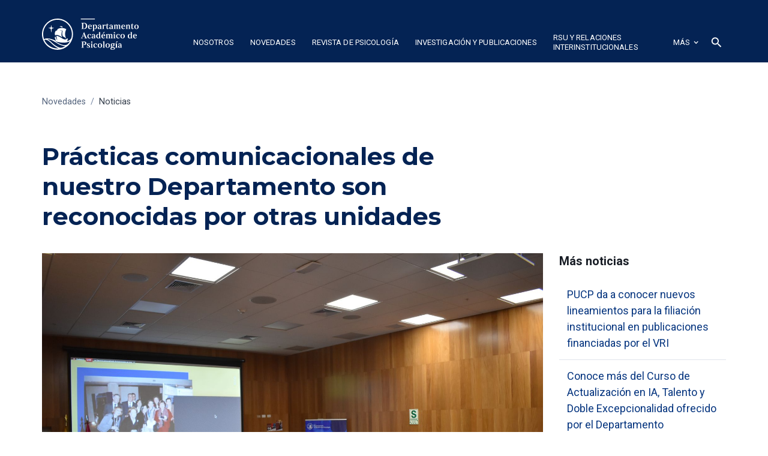

--- FILE ---
content_type: text/html
request_url: https://departamento-psicologia.pucp.edu.pe/noticias/practicas-comunicacionales-de-nuestro-departamento-vienen-siendo-imitadas-por-otras-unidades
body_size: 9380
content:
<!DOCTYPE html><!-- This site was created in Webflow. https://webflow.com --><!-- Last Published: Wed Dec 17 2025 19:47:49 GMT+0000 (Coordinated Universal Time) --><html data-wf-domain="departamento-psicologia.pucp.edu.pe" data-wf-page="618ed5b1575fd9e86da2f3e7" data-wf-site="618ed5b1575fd94875a2f36e" lang="es" data-wf-collection="618ed5b1575fd954fea2f3a6" data-wf-item-slug="practicas-comunicacionales-de-nuestro-departamento-vienen-siendo-imitadas-por-otras-unidades"><head><meta charset="utf-8"/><title>Prácticas comunicacionales de nuestro Departamento son reconocidas por otras unidades  | Departamento Académico de Psicología PUCP</title><meta content="Revisa las noticias y eventos del Departamento Académico de Psicología de la PUCP." name="description"/><meta content="Prácticas comunicacionales de nuestro Departamento son reconocidas por otras unidades  | Departamento Académico de Psicología PUCP" property="og:title"/><meta content="Revisa las noticias y eventos del Departamento Académico de Psicología de la PUCP." property="og:description"/><meta content="https://cdn.prod.website-files.com/618ed5b1575fd9c8e7a2f3a5/62ba25bd7bb8e501d6b75e57_DSC_0509.JPG" property="og:image"/><meta content="Prácticas comunicacionales de nuestro Departamento son reconocidas por otras unidades  | Departamento Académico de Psicología PUCP" property="twitter:title"/><meta content="Revisa las noticias y eventos del Departamento Académico de Psicología de la PUCP." property="twitter:description"/><meta content="https://cdn.prod.website-files.com/618ed5b1575fd9c8e7a2f3a5/62ba25bd7bb8e501d6b75e57_DSC_0509.JPG" property="twitter:image"/><meta property="og:type" content="website"/><meta content="summary_large_image" name="twitter:card"/><meta content="width=device-width, initial-scale=1" name="viewport"/><meta content="Webflow" name="generator"/><link href="https://cdn.prod.website-files.com/618ed5b1575fd94875a2f36e/css/sisdis-dpto-psicologia.webflow.shared.8cee15829.css" rel="stylesheet" type="text/css"/><link href="https://fonts.googleapis.com" rel="preconnect"/><link href="https://fonts.gstatic.com" rel="preconnect" crossorigin="anonymous"/><script src="https://ajax.googleapis.com/ajax/libs/webfont/1.6.26/webfont.js" type="text/javascript"></script><script type="text/javascript">WebFont.load({  google: {    families: ["Montserrat:100,100italic,200,200italic,300,300italic,400,400italic,500,500italic,600,600italic,700,700italic,800,800italic,900,900italic","Roboto:300,regular,500,700"]  }});</script><script type="text/javascript">!function(o,c){var n=c.documentElement,t=" w-mod-";n.className+=t+"js",("ontouchstart"in o||o.DocumentTouch&&c instanceof DocumentTouch)&&(n.className+=t+"touch")}(window,document);</script><link href="https://cdn.prod.website-files.com/618ed5b1575fd94875a2f36e/618ed5b1575fd98af1a2f3ca_pucp-favicon-32.png" rel="shortcut icon" type="image/x-icon"/><link href="https://cdn.prod.website-files.com/618ed5b1575fd94875a2f36e/618ed5b1575fd920a4a2f3cb_pucp-favicon-256.png" rel="apple-touch-icon"/><script async="" src="https://www.googletagmanager.com/gtag/js?id=G-231Y9MPGLM"></script><script type="text/javascript">window.dataLayer = window.dataLayer || [];function gtag(){dataLayer.push(arguments);}gtag('js', new Date());gtag('config', 'G-231Y9MPGLM', {'anonymize_ip': false});</script><!-- Google Tag Manager -->
<script>(function(w,d,s,l,i){w[l]=w[l]||[];w[l].push({'gtm.start':
new Date().getTime(),event:'gtm.js'});var f=d.getElementsByTagName(s)[0],
j=d.createElement(s),dl=l!='dataLayer'?'&l='+l:'';j.async=true;j.src=
'https://www.googletagmanager.com/gtm.js?id='+i+dl;f.parentNode.insertBefore(j,f);
})(window,document,'script','dataLayer','GTM-K75N492');</script>
<!-- End Google Tag Manager -->

<!-- Weglot-->

<link rel="alternate" hreflang="es" href="https://departamento-psicologia.pucp.edu.pe">
<link rel="alternate" hreflang="en" href="https://en.departamento-psicologia.pucp.edu.pe">
<link rel="alternate" hreflang="fr" href="https://fr.departamento-psicologia.pucp.edu.pe">
<link rel="alternate" hreflang="pt" href="https://pt.departamento-psicologia.pucp.edu.pe">
<script type="text/javascript" src="https://cdn.weglot.com/weglot.min.js"></script>
<script>
    Weglot.initialize({
        api_key: 'wg_eddff1b15d044870f32e22574d7c0ea99'
    });
</script>
<!--End of Weglot-->

<!-- Style para evitar desborde en cards con urls largos-->
<style>
  .card{
  word-break: break-word;
  }
.w-embed a{word-break: break-word;}
.loadediv {
  display: flex;
  justify-content: center;
  align-items: center;  
}
.loader {
  border: 16px solid #f3f3f3;
  border-radius: 50%;
  border-top: 16px solid #042354;
  width: 120px;
  height: 120px;
  -webkit-animation: spin 2s linear infinite; /* Safari */
  animation: spin 2s linear infinite;
}  
</style></head><body><div class="w-embed w-iframe"><!-- Google Tag Manager (noscript) -->
<noscript><iframe src="https://www.googletagmanager.com/ns.html?id=GTM-K75N492"
height="0" width="0" style="display:none;visibility:hidden"></iframe></noscript>
<!-- End Google Tag Manager (noscript) --></div><div class="custom-code-embeds"><div class="icons-embed w-embed"><!--Material Icons-->
<link href="https://fonts.googleapis.com/css?family=Material+Icons|Material+Icons+Outlined|Material+Icons+Two+Tone|Material+Icons+Round|Material+Icons+Sharp" rel="stylesheet">
<style>
  .material-icons, .material-icons-outlined, .material-icons-two-tone, .material-icons-round, .material-icons-sharp {
  font-weight: normal;
  font-style: normal;
  font-size: 1.25rem;
  line-height: 1.25rem;
  display: inline-block;
  text-transform: none;
  letter-spacing: normal;
  word-wrap: normal;
  white-space: nowrap;
  direction: ltr;
  -webkit-font-smoothing: antialiased;
  text-rendering: optimizeLegibility;
  -moz-osx-font-smoothing: grayscale;
  font-feature-settings: 'liga';
  }
  .material-icons-s {
   font-size: 16px;
  line-height: 16px;
  }
 </style></div><div class="responsive-typography-embed w-embed"><!-- Responsive Typography -->
<style>

/* Regular Desktop */
html { font-size: 18px; }

/*Tablet and below */
@media (max-width: 991px) { html { font-size: 16px; } }
/* Mobile - Landcape */
/* @media (max-width: 767px) { html { font-size: 16px; } }*/
/* Mobile - Portrait */
/* @media (max-width: 479px) { html { font-size: 16px; } }*/

/* Large Desktop and above */
@media (min-width: 1440px) { html { font-size: 20px; } }
</style></div><div class="systemflow-embed w-embed"><!-- SystemFlow -->
<style>
/* Component wrapper copy icon */  
  .component-wrapper-label:before {
  content: url(https://cdn.prod.website-files.com/5fa91c41f8fcbca1e044ce27/5fa92ece2f679e1ff037b09b_Copy%20Icon.svg);
  position: absolute;
  left: 16px;
  top: 7px;
  }  
  /* Customize page overflow */  
  .customize-instructions, .customize-preview {
  overflow-y: scroll;
  }  
  /* Sidebar - component preview tooltip */  
  .navbar-vertical-link:hover::after { 
  	content: '';
    background-size: contain;
    background-position: center center;
    display: inline-block;
    width: 160px;
    height: 160px;
    position: absolute;
    border-radius: 4px;
    border: 1px solid #D0D4D9;
    z-index: 999;
    box-sizing: border-box;
    left: 105%;
    top: -64px;
    box-shadow: 0px 4px 8px rgba(0, 0, 0, 0.10);
    background-repeat: no-repeat;  
  }  
/* Page Hover Thumbnails */
  #nav-alert:hover::after { background-image: url(https://cdn.prod.website-files.com/5fa91c41f8fcbca1e044ce27/5fa92e9462056a419c70c776_Alert.svg); }
  #nav-breadcrumbs:hover::after { background-image: url(https://cdn.prod.website-files.com/5fa91c41f8fcbca1e044ce27/5fa92e9387dd5780628334cc_Breadcrumb.svg); }
  #nav-button:hover::after { background-image: url(https://cdn.prod.website-files.com/5fa91c41f8fcbca1e044ce27/5fa92e93f8fcbc0d3445ec12_Button.svg); }
  #nav-card:hover::after { background-image: url(https://cdn.prod.website-files.com/5fa91c41f8fcbca1e044ce27/5fa92e93af64f30314ee0507_Card.svg); }
  #nav-collapse:hover::after { background-image: url(https://cdn.prod.website-files.com/5fa91c41f8fcbca1e044ce27/5fa92e94f8fcbcc22245ec13_Collapse.svg); }
  #nav-color:hover::after { background-image: url(https://cdn.prod.website-files.com/5fa91c41f8fcbca1e044ce27/5fa92e94261180c04f24faa3_Color.svg); }
  #nav-contact:hover::after { background-image: url(https://cdn.prod.website-files.com/5fa91c41f8fcbca1e044ce27/5fa92e94f47531b97525ce68_Contact.svg); }
  #nav-cta:hover::after { background-image: url(https://cdn.prod.website-files.com/5fa91c41f8fcbca1e044ce27/5fa92e94af64f3728cee0508_CTA.svg); }
  #nav-dropdown:hover::after { background-image: url(https://cdn.prod.website-files.com/5fa91c41f8fcbca1e044ce27/5fa92e94ef8876fd8b787edc_Dropdown.svg); }
  #nav-elevation:hover::after { background-image: url(https://cdn.prod.website-files.com/5fa91c41f8fcbca1e044ce27/5fa92e94451751702ea524a8_Elevation.svg); }
  #nav-empty-sections:hover::after { background-image: url(https://cdn.prod.website-files.com/5fa91c41f8fcbca1e044ce27/5fa92e944f26375ff3c799b7_EmptySections.svg); }
  #nav-empty-sg-page:hover::after { background-image: url(https://cdn.prod.website-files.com/5fa91c41f8fcbca1e044ce27/5fa92e94261180a20b24fadf_EmptySGPage.svg); }
  #nav-example-forms:hover::after { background-image: url(https://cdn.prod.website-files.com/5fa91c41f8fcbca1e044ce27/5fa92e949bf4e9bbb361082d_ExampleForms.svg); }
  #nav-faq:hover::after { background-image: url(https://cdn.prod.website-files.com/5fa91c41f8fcbca1e044ce27/5fa92e94e1f1154d1441900d_FAQ.svg); }
  #nav-feat-grid:hover::after { background-image: url(https://cdn.prod.website-files.com/5fa91c41f8fcbca1e044ce27/5fa92e9428e4e145c0624a20_Feat---Grid.svg); }
  #nav-feat-text-l:hover::after { background-image: url(https://cdn.prod.website-files.com/5fa91c41f8fcbca1e044ce27/5fa92e949ad1b4f50385d8df_Feat---Text-Left.svg); }
  #nav-feat-text-r:hover::after { background-image: url(https://cdn.prod.website-files.com/5fa91c41f8fcbca1e044ce27/5fa92e9473f889cdaf6a1ec9_Feat---Text-Right.svg); }
  #nav-footer:hover::after { background-image: url(https://cdn.prod.website-files.com/5fa91c41f8fcbca1e044ce27/5fa92e946639f6543f5c3e7c_Footer.svg); }
  #nav-form-toggles:hover::after { background-image: url(https://cdn.prod.website-files.com/5fa91c41f8fcbca1e044ce27/5fa92e9479f25b1c21ee0a60_FormToggles.svg); }
  #nav-hero:hover::after { background-image: url(https://cdn.prod.website-files.com/5fa91c41f8fcbca1e044ce27/5fa92e942611807e4424fafe_Hero.svg); }
  #nav-icons:hover::after { background-image: url(https://cdn.prod.website-files.com/5fa91c41f8fcbca1e044ce27/5fa92e940c3ddaf4686184b6_Icons.svg); }
  #nav-input:hover::after { background-image: url(https://cdn.prod.website-files.com/5fa91c41f8fcbca1e044ce27/5fa92e9473f889d1666a1ed1_Input.svg); }
  #nav-link:hover::after { background-image: url(https://cdn.prod.website-files.com/5fa91c41f8fcbca1e044ce27/5fa92e9479f25b39e6ee0a62_Link.svg); }
  #nav-long-content:hover::after { background-image: url(https://cdn.prod.website-files.com/5fa91c41f8fcbca1e044ce27/5fa92e95f0d432336029a5e3_LongContent.svg); }
  #nav-modal:hover::after { background-image: url(https://cdn.prod.website-files.com/5fa91c41f8fcbca1e044ce27/5fa92e943a458f06569f0a5a_Modal.svg); }
  #nav-navbar:hover::after { background-image: url(https://cdn.prod.website-files.com/5fa91c41f8fcbca1e044ce27/5fa92e948d867460c7f59b16_Navbar.svg); }
  #nav-nav-menu:hover::after { background-image: url(https://cdn.prod.website-files.com/5fa91c41f8fcbca1e044ce27/5fa92e94e1f1693fb00fa151_NavMenu.svg); }
  #nav-pricing:hover::after { background-image: url(https://cdn.prod.website-files.com/5fa91c41f8fcbca1e044ce27/5fa92e95f47531b84125ce69_Pricing.svg); }
  #nav-spacing:hover::after { background-image: url(https://cdn.prod.website-files.com/5fa91c41f8fcbca1e044ce27/5fa92e947a78a1e2a68a6629_Spacing.svg); }
  #nav-table:hover::after { background-image: url(https://cdn.prod.website-files.com/5fa91c41f8fcbca1e044ce27/5fa92e94af64f31f36ee0549_Table.svg); }
  #nav-tabs:hover::after { background-image: url(https://cdn.prod.website-files.com/5fa91c41f8fcbca1e044ce27/5fa92e94abbd5ed7b2becbb3_Tabs.svg); }
  #nav-tag:hover::after { background-image: url(https://cdn.prod.website-files.com/5fa91c41f8fcbca1e044ce27/5fa92e95ef88762711787edf_Tag.svg); }
  #nav-testimonials:hover::after { background-image: url(https://cdn.prod.website-files.com/5fa91c41f8fcbca1e044ce27/5fa92e956beb8d43e6373fba_Testimonials.svg); }
  #nav-textarea:hover::after { background-image: url(https://cdn.prod.website-files.com/5fa91c41f8fcbca1e044ce27/5fa92e95cc3e78d99c7c00c4_Textarea.svg); }
  #nav-toast:hover::after { background-image: url(https://cdn.prod.website-files.com/5fa91c41f8fcbca1e044ce27/5fa92e9571654299c55fadc5_Toast.svg); }
  #nav-tooltip:hover::after { background-image: url(https://cdn.prod.website-files.com/5fa91c41f8fcbca1e044ce27/5fa92e956639f638ca5c3ec7_Tooltip.svg); }
  #nav-typography:hover::after { background-image: url(https://cdn.prod.website-files.com/5fa91c41f8fcbca1e044ce27/5fa92e956251b086f1cffefd_Typography.svg); }
  #nav-avatar:hover::after { background-image: url(https://cdn.prod.website-files.com/5fa91c41f8fcbca1e044ce27/5fe0bac1b9ed294ba98aeb26_Avatar.svg); }
  #nav-cards:hover::after { background-image: url(https://cdn.prod.website-files.com/5fa91c41f8fcbca1e044ce27/5fe0b360e47b486a76b0c125_Cards.svg); }
  #nav-live-components:hover::after { background-image: url(https://cdn.prod.website-files.com/5fa91c41f8fcbca1e044ce27/5ff305e5fc65c2d28b3ddf75_Live%20Components.svg); }
</style></div></div><div data-collapse="medium" data-animation="default" data-duration="400" data-easing="ease" data-easing2="ease" role="banner" class="navbar dark language w-nav"><div class="container container-navbar-l"><div class="wrap-brand-logo"><a href="/" class="brand-logo w-nav-brand"><img src="https://cdn.prod.website-files.com/618ed5b1575fd94875a2f36e/618ed5b1575fd9390fa2f3d3_dpto-psicologia.svg" alt="" class="brand-logo-image"/></a></div><nav role="navigation" class="navbar-menu dark w-nav-menu"><div data-hover="false" data-delay="0" class="dropdown-nav-top color-inverse w-dropdown"><div class="nav-link-l nav-link-dropdown color-inverse w-dropdown-toggle"><div class="dropdown-icon-s w-icon-dropdown-toggle"></div><div>nosotros</div></div><nav class="dropdown-menu-navbar w-dropdown-list"><a href="/nosotros/presentacion/nosotros" class="dropdown-menu-item---navbar w-dropdown-link">Presentación</a><a href="/nosotros/docentes/carrera-profesoral" class="dropdown-menu-item---navbar w-dropdown-link">Docentes</a><a href="/nosotros/comisiones" class="dropdown-menu-item---navbar w-dropdown-link">Comisiones</a><a href="/nosotros/equipo-de-trabajo" class="dropdown-menu-item---navbar w-dropdown-link">Equipo de Trabajo</a><a href="/nosotros/infraestructura-y-servicios" class="dropdown-menu-item---navbar w-dropdown-link">Infraestructura y Servicios</a></nav></div><div data-hover="false" data-delay="0" class="dropdown-nav-top w-dropdown"><div class="nav-link-l nav-link-dropdown color-inverse w-dropdown-toggle"><div class="dropdown-icon-s w-icon-dropdown-toggle"></div><div>novedades</div></div><nav class="dropdown-menu-navbar w-dropdown-list"><a href="/novedades/noticias" class="dropdown-menu-item---navbar w-dropdown-link">Noticias</a><a href="/novedades/eventos" class="dropdown-menu-item---navbar w-dropdown-link">Eventos</a></nav></div><div data-hover="false" data-delay="0" class="dropdown-nav-top w-dropdown"><div class="nav-link-l nav-link-dropdown color-inverse w-dropdown-toggle"><div class="dropdown-icon-s w-icon-dropdown-toggle"></div><div>Revista de psicología</div></div><nav class="dropdown-menu-navbar w-dropdown-list"><a href="/revista-de-psicologia/presentacion" class="dropdown-menu-item---navbar w-dropdown-link">Presentación</a><a href="/revista-de-psicologia/normas-editoriales" class="dropdown-menu-item---navbar w-dropdown-link">Normas editoriales</a><a href="/revista-de-psicologia/indizacion" class="dropdown-menu-item---navbar w-dropdown-link">Indización</a><a href="/revista-de-psicologia/estadisticas" class="dropdown-menu-item---navbar w-dropdown-link">Estadística</a></nav></div><div data-hover="false" data-delay="0" class="dropdown-nav-top w-dropdown"><div class="nav-link-l nav-link-dropdown color-inverse w-dropdown-toggle"><div class="dropdown-icon-s w-icon-dropdown-toggle"></div><div>Investigación y publicaciones</div></div><nav class="dropdown-menu-navbar w-dropdown-list"><a href="/investigacion-y-publicaciones/lineas-de-investigacion" class="dropdown-menu-item---navbar w-dropdown-link">Líneas de investigación</a><a href="/investigacion-y-publicaciones/grupos-de-investigacion" class="dropdown-menu-item---navbar w-dropdown-link">Grupos de investigación</a><a href="/investigacion-y-publicaciones/criterios-homologados-de-investigacion" class="dropdown-menu-item---navbar w-dropdown-link">Criterios Homologados de investigación</a><a href="/investigacion-y-publicaciones/reconocimiento-a-la-investigacion" class="dropdown-menu-item---navbar w-dropdown-link">Reconocimiento a la investigación</a><a href="/investigacion-y-publicaciones/publicaciones" class="dropdown-menu-item---navbar w-dropdown-link">Publicaciones</a><a href="/investigacion-y-publicaciones/investigaciones" class="dropdown-menu-item---navbar w-dropdown-link">Investigaciones</a><a href="/investigacion-y-publicaciones/experimentos-online-en-la-plataforma-pavlovia" class="dropdown-menu-item---navbar w-dropdown-link">Experimentos Online en la Plataforma Pavlovia</a><a href="/investigacion-y-publicaciones/enlaces-de-interes" class="dropdown-menu-item---navbar w-dropdown-link">Enlaces de interés</a></nav></div><div data-hover="false" data-delay="0" class="dropdown-nav-top w-dropdown"><div class="nav-link-l nav-link-dropdown color-inverse xl w-dropdown-toggle"><div class="dropdown-icon-s w-icon-dropdown-toggle"></div><div>rsu y relaciones interinstitucionales</div></div><nav class="dropdown-menu-navbar w-dropdown-list"><a href="/rsu-y-relaciones-interinstitucionales/rsu-en-el-departamento/presentacion" class="dropdown-menu-item---navbar w-dropdown-link">RSU en el Departamento</a><a href="/rsu-y-relaciones-interinstitucionales/relaciones-internacionales/convenios-con-universidades" class="dropdown-menu-item---navbar w-dropdown-link">Convenios Interinstitucionales</a><a href="/rsu-y-relaciones-interinstitucionales/docentes-extraordinarios/docentes-honorarios" class="dropdown-menu-item---navbar w-dropdown-link">Docentes Honorarios</a><a href="/rsu-y-relaciones-interinstitucionales/docentes-visitantes" class="dropdown-menu-item---navbar w-dropdown-link">Docentes visitantes</a></nav></div><a href="/posgrado" class="nav-link-l color-inverse hide w-nav-link">posgrado</a><a href="/documentos" class="nav-link-l color-inverse hide w-nav-link">documentos</a><a href="/contacto" class="nav-link-l color-inverse hide w-nav-link">contacto</a><div data-hover="false" data-delay="0" class="dropdown-nav-top hide-sm w-dropdown"><div class="nav-link-l nav-link-dropdown color-inverse w-dropdown-toggle"><div>más </div><div class="dropdown-icon-s visible-in-menu w-icon-dropdown-toggle"></div></div><nav class="dropdown-menu-navbar more-options w-dropdown-list"><a href="/posgrado" class="dropdown-menu-item--more w-dropdown-link">Posgrado</a><a href="/documentos" class="dropdown-menu-item--more w-dropdown-link">Documentos</a><a href="/contacto" class="dropdown-menu-item--more w-dropdown-link">Contacto</a></nav></div><div data-hover="false" data-delay="0" class="dropdown-nav-top w-dropdown"><div class="nav-link-l nav-link-dropdown color-inverse search w-dropdown-toggle"><div class="material-icons"><span class="material-icons">search</span></div></div><nav class="dropdown-menu-navbar dropdown-menu-navbar-search w-dropdown-list"><div class="wrapper-search-small"><div id="Buscador-form" class="s-m-0 w-form"><form id="email-form" name="email-form" data-name="Email Form" redirect="https://departamento-psicologia.pucp.edu.pe/resultados-de-busqueda" data-redirect="https://departamento-psicologia.pucp.edu.pe/resultados-de-busqueda" action="https://departamento-psicologia.pucp.edu.pe/resultados-de-busqueda" method="get" class="form form-horizontal s-m-0" data-wf-page-id="618ed5b1575fd9e86da2f3e7" data-wf-element-id="98201803-5325-3cb5-f18c-d3d964c6920b"><input class="input search-horizontal w-input" maxlength="256" name="q" data-name="q" placeholder="Buscar ..." type="text" id="q-2" required=""/><input type="submit" data-wait="Espere..." class="button small w-button" value="Buscar"/></form><div class="success-message w-form-done"><div>Thank you! Your submission has been received!</div></div><div class="error-message w-form-fail"><div>Oops! Something went wrong while submitting the form.</div></div></div></div></nav></div></nav><div class="menu-button color-inverse w-nav-button"><div class="w-icon-nav-menu"></div></div></div></div><div class="section"><div class="container"><div class="wrapper-m"><div class="breadcrumbs bread-in-wrapper"><div class="breadcrumb-text">Novedades</div><div class="breadcrumbs-separator">/</div><a href="/novedades/noticias" class="breadcrumbs-link">Noticias</a></div><div class="section-title long-content"><h1 class="heading">Prácticas comunicacionales de nuestro Departamento son reconocidas por otras unidades</h1></div><div class="w-layout-grid grid-content-menu-r"><div class="long-content-regular"><img src="https://cdn.prod.website-files.com/618ed5b1575fd9c8e7a2f3a5/62ba25bd7bb8e501d6b75e57_DSC_0509.JPG" loading="lazy" alt="Prácticas comunicacionales de nuestro Departamento son reconocidas por otras unidades" sizes="100vw" srcset="https://cdn.prod.website-files.com/618ed5b1575fd9c8e7a2f3a5/62ba25bd7bb8e501d6b75e57_DSC_0509-p-500.jpg 500w, https://cdn.prod.website-files.com/618ed5b1575fd9c8e7a2f3a5/62ba25bd7bb8e501d6b75e57_DSC_0509-p-800.jpg 800w, https://cdn.prod.website-files.com/618ed5b1575fd9c8e7a2f3a5/62ba25bd7bb8e501d6b75e57_DSC_0509-p-1080.jpg 1080w, https://cdn.prod.website-files.com/618ed5b1575fd9c8e7a2f3a5/62ba25bd7bb8e501d6b75e57_DSC_0509-p-1600.jpg 1600w, https://cdn.prod.website-files.com/618ed5b1575fd9c8e7a2f3a5/62ba25bd7bb8e501d6b75e57_DSC_0509-p-2000.jpg 2000w, https://cdn.prod.website-files.com/618ed5b1575fd9c8e7a2f3a5/62ba25bd7bb8e501d6b75e57_DSC_0509-p-2600.jpg 2600w, https://cdn.prod.website-files.com/618ed5b1575fd9c8e7a2f3a5/62ba25bd7bb8e501d6b75e57_DSC_0509.JPG 2992w" class="figure-100"/><div class="tagline s-p-b-3">27/6/2022</div><div class="s-m-b-4 w-richtext"><p>Con mucha alegría y satisfacción, compartimos con nuestra comunidad que nuestras prácticas comunicacionales vienen siendo reconocidas por otras unidades PUCP, llevando a que deseen replicarlas en sus áreas de comunicación. </p><p>Este fue el caso del video semblanza que realizamos como parte del homenaje a nuestra docente emérita, Dra Matilde Ráez. El Departamento de Ingeniería PUCP solicitó que podamos compartirles el diseño elaborado para dicho producto comunicacional, de modo que puedan replicarlo en su ceremonia de docente emérito.</p><p>Como departamento compartimos gustosos el material elaborado y estamos dispuestos a socializarlo con las demás unidades que lo requieran. </p><p>Con miras a contribuir con el mejor posicionamiento de nuestra unidad y de la PUCP, el área de Comunicaciones del Departamento de Psicología cuenta desde diciembre del 2021, con un equipo conformado por una practicante profesional especialista en comunicación audiovisual. Creemos que este campo de las comunicaciones es vital para potenciar nuestra imagen institucional y los mensajes que deseamos transmitir, en esta nueva era digital, a nuestra comunidad interna y externa.  </p><p>‍</p></div><div class="s-m-b-4 s-p-t-2"><a href="/novedades/noticias" class="link-icon w-inline-block"><div class="text-icon-wrapper"><div class="material-icons icon-left">arrow_back</div><div class="button-text">Volver al listado de noticias</div></div></a></div></div><div id="w-node-bf67867c-9134-e637-99c0-44f11417f4c5-6da2f3e7" class="side-nav-menu"><h5 class="h5-navlat">Más noticias</h5><div class="_w-100 w-dyn-list"><div role="list" class="w-dyn-items"><div role="listitem" class="w-dyn-item"><a href="/noticias/pucp-da-a-conocer-nuevos-lineamientos-para-la-filiacion-institucional-en-publicaciones-financiadas-por-el-vri" class="vertical-nav-menu-item">PUCP da a conocer nuevos lineamientos para la filiación institucional en publicaciones financiadas por el VRI</a></div><div role="listitem" class="w-dyn-item"><a href="/noticias/conoce-mas-del-curso-de-actualizacion-en-ia-talento-y-doble-excepcionalidad-ofrecido-por-el-departamento-academico-de-psicologia-pucp" class="vertical-nav-menu-item">Conoce más del Curso de Actualización en IA, Talento y Doble Excepcionalidad ofrecido por el Departamento Académico de Psicología PUCP</a></div><div role="listitem" class="w-dyn-item"><a href="/noticias/docentes-del-departamento-de-psicologia-pucp-destacan-en-los-pucp-internationalization-awards-2025" class="vertical-nav-menu-item">Docentes del Departamento de Psicología PUCP destacan en los PUCP Internationalization Awards 2025</a></div></div></div></div></div></div></div></div><footer class="footer dark bck-svg"><div class="container"><div class="w-layout-grid footer-grid"><div><div class="vertical-menu-title">Información y contacto</div><ul role="list" class="body-text s c-t-neutral-50 wg-exclude w-list-unstyled"><li class="vertical-menu-list-item"><a href="mailto:dptopsicologia@pucp.pe" target="_blank" class="c-t-primary-10">dptopsicologia@pucp.pe</a></li><li class="vertical-menu-list-item">(511) 626 2000 anexo: 4587</li><li class="vertical-menu-list-item">Av. Universitaria 1801, San Miguel 15088,<br/>Lima - Perú</li><li class="vertical-menu-list-item">PONTIFICIA UNIVERSIDAD CATOLICA DEL PERU</li><li class="vertical-menu-list-item">RUC: 20155945860</li></ul><div class="sm-icons-wrapper-dark s-p-t-2 s-p-b-1"><a href="https://www.facebook.com/dptopsicologiaPUCP/" target="_blank" class="sm-icon-link c-t-neutral-20 w-inline-block"><div class="social-media-icon w-embed"><svg xmlns="http://www.w3.org/2000/svg" xmlns:xlink="http://www.w3.org/1999/xlink" aria-hidden="true" focusable="false" width="1em" height="1em" style="-ms-transform: rotate(360deg); -webkit-transform: rotate(360deg); transform: rotate(360deg);" preserveAspectRatio="xMidYMid meet" viewBox="0 0 1024 1024">
<path d="M880 112H144c-17.7 0-32 14.3-32 32v736c0 17.7 14.3 32 32 32h736c17.7 0 32-14.3 32-32V144c0-17.7-14.3-32-32-32zm-92.4 233.5h-63.9c-50.1 0-59.8 23.8-59.8 58.8v77.1h119.6l-15.6 120.7h-104V912H539.2V602.2H434.9V481.4h104.3v-89c0-103.3 63.1-159.6 155.3-159.6c44.2 0 82.1 3.3 93.2 4.8v107.9z" fill="CurrentColor"/></svg></div></a><a href="https://twitter.com/DptoPsicoPucp" target="_blank" class="sm-icon-link c-t-neutral-20 w-inline-block"><div class="social-media-icon w-embed"><svg xmlns="http://www.w3.org/2000/svg" xmlns:xlink="http://www.w3.org/1999/xlink" aria-hidden="true" focusable="false" width="1em" height="1em" style="-ms-transform: rotate(360deg); -webkit-transform: rotate(360deg); transform: rotate(360deg);" preserveAspectRatio="xMidYMid meet" viewBox="0 0 1024 1024"><path d="M928 254.3c-30.6 13.2-63.9 22.7-98.2 26.4a170.1 170.1 0 0 0 75-94a336.64 336.64 0 0 1-108.2 41.2A170.1 170.1 0 0 0 672 174c-94.5 0-170.5 76.6-170.5 170.6c0 13.2 1.6 26.4 4.2 39.1c-141.5-7.4-267.7-75-351.6-178.5a169.32 169.32 0 0 0-23.2 86.1c0 59.2 30.1 111.4 76 142.1a172 172 0 0 1-77.1-21.7v2.1c0 82.9 58.6 151.6 136.7 167.4a180.6 180.6 0 0 1-44.9 5.8c-11.1 0-21.6-1.1-32.2-2.6C211 652 273.9 701.1 348.8 702.7c-58.6 45.9-132 72.9-211.7 72.9c-14.3 0-27.5-.5-41.2-2.1C171.5 822 261.2 850 357.8 850C671.4 850 843 590.2 843 364.7c0-7.4 0-14.8-.5-22.2c33.2-24.3 62.3-54.4 85.5-88.2z" fill="CurrentColor"/></svg></div></a><a href="https://www.youtube.com/channel/UCyXvDsnaW5XSKujZY7eSD5A" target="_blank" class="sm-icon-link c-t-neutral-20 w-inline-block"><div class="social-media-icon w-embed"><svg xmlns="http://www.w3.org/2000/svg" xmlns:xlink="http://www.w3.org/1999/xlink" aria-hidden="true" focusable="false" width="1em" height="1em" style="-ms-transform: rotate(360deg); -webkit-transform: rotate(360deg); transform: rotate(360deg);" preserveAspectRatio="xMidYMid meet" viewBox="0 0 1024 1024"><path d="M941.3 296.1a112.3 112.3 0 0 0-79.2-79.3C792.2 198 512 198 512 198s-280.2 0-350.1 18.7A112.12 112.12 0 0 0 82.7 296C64 366 64 512 64 512s0 146 18.7 215.9c10.3 38.6 40.7 69 79.2 79.3C231.8 826 512 826 512 826s280.2 0 350.1-18.8c38.6-10.3 68.9-40.7 79.2-79.3C960 658 960 512 960 512s0-146-18.7-215.9zM423 646V378l232 133l-232 135z" fill="CurrentColor"/></svg></div></a></div><div class="ctas-wrapper s-p-t-2"><a href="/contacto" class="button medium white s-m-r-2 s-m-b-2 s-m-r-0-xs w-inline-block"><div class="text-icon-wrapper center-xs"><div class="material-icons-outlined icon-left rem-1-5">mail</div><div class="button-text">contáctanos</div></div></a><a href="https://goo.gl/maps/HRVdVW1GKwoNFCb37" target="_blank" class="button medium white w-inline-block"><div class="text-icon-wrapper center-xs"><div class="material-icons-outlined icon-left rem-1-5">location_on</div><div class="button-text">ubícanos</div></div></a><div class="button-separator"></div></div></div><div><div class="vertical-menu-title">Servicios PUCP</div><ul role="list" class="body-text s w-list-unstyled"><li class="vertical-menu-list-item"><a href="http://campusvirtual.pucp.edu.pe/" target="_blank" class="vertical-menu-link color-inverse">Campus Virtual</a></li><li class="vertical-menu-list-item"><a href="http://intranet.pucp.edu.pe/" target="_blank" class="vertical-menu-link color-inverse">Correo PUCP</a></li><li class="vertical-menu-list-item"><a href="http://biblioteca.pucp.edu.pe/" target="_blank" class="vertical-menu-link color-inverse">Biblioteca</a></li><li class="vertical-menu-list-item"><a href="http://agenda.pucp.edu.pe/" target="_blank" class="vertical-menu-link color-inverse">Agenda PUCP</a></li><li class="vertical-menu-list-item"><a href="http://serviciodesalud.pucp.edu.pe/" target="_blank" class="vertical-menu-link color-inverse">Servicio de Salud</a></li></ul><div class="s-p-b-2 s-p-t-2"><a href="https://www.pucp.edu.pe/libro-reclamaciones/" target="_blank" class="button-libro wg-exclude w-button">Libro de <br/>reclamaciones</a></div></div><div><div class="vertical-menu-title">Enlaces de interés</div><ul role="list" class="body-text s w-list-unstyled"><li class="vertical-menu-list-item"><a href="https://facultad.pucp.edu.pe/psicologia/" target="_blank" class="vertical-menu-link color-inverse">Facultad de Psicología</a></li><li class="vertical-menu-list-item"><a href="https://posgrado.pucp.edu.pe/" target="_blank" class="vertical-menu-link color-inverse">Escuela de Posgrado</a></li><li class="vertical-menu-list-item"><a href="https://www.pucp.edu.pe/formacion-continua/" target="_blank" class="vertical-menu-link color-inverse">Centro de Formación Continua</a></li><li class="vertical-menu-list-item"><a href="http://cpsp.io/" target="_blank" class="vertical-menu-link color-inverse">Colegio de Psicólogos del Perú</a></li><li class="vertical-menu-list-item"><a href="https://www.pucp.edu.pe/terminos-y-condiciones/" target="_blank" class="vertical-menu-link color-inverse">Términos y condiciones de uso</a></li></ul></div></div></div><div class="divider-0 blue"></div><div class="container"><div class="footer-bottom color-inverse"><div class="copyright-text s-m-t-1 s-m-b-1">© 2021 Pontificia Universidad Católica del Perú. Todos los derechos reservados..</div></div></div></footer><script src="https://d3e54v103j8qbb.cloudfront.net/js/jquery-3.5.1.min.dc5e7f18c8.js?site=618ed5b1575fd94875a2f36e" type="text/javascript" integrity="sha256-9/aliU8dGd2tb6OSsuzixeV4y/faTqgFtohetphbbj0=" crossorigin="anonymous"></script><script src="https://cdn.prod.website-files.com/618ed5b1575fd94875a2f36e/js/webflow.schunk.8c4d77ea60fb0b8c.js" type="text/javascript"></script><script src="https://cdn.prod.website-files.com/618ed5b1575fd94875a2f36e/js/webflow.156e857e.c5749e309f7e7c0a.js" type="text/javascript"></script>
<!-- Script para uso de Share Social9, copiar y pegar en el custom code [ before </body>] 
de la página donde se usará el inline widget -->
<!--<script id="s9-sdk" async defer content="b3e350bc90694422a99070d359648aa2" src="//cdn.social9.com/js/socialshare.min.js"></script>
-->


<!-- Script para manejo de estado active en botones del menu top, dar estilo al dropdown-toggle con la clase:dropdown-active -->
<script>
$('.w-dropdown').each(function() {
  var hasActiveLink = $(this).find('.w--current').length > 0;
  $(this).find('.w-dropdown-toggle').addBack().toggleClass('dropdown-active', hasActiveLink);
});
</script>





<script id="s9-sdk" async defer content="b3e350bc90694422a99070d359648aa2" src="//cdn.social9.com/js/socialshare.min.js"></script>
</body></html>

--- FILE ---
content_type: image/svg+xml
request_url: https://cdn.prod.website-files.com/618ed5b1575fd94875a2f36e/618ed5b1575fd9390fa2f3d3_dpto-psicologia.svg
body_size: 8804
content:
<svg width="162" height="52" viewBox="0 0 162 52" fill="none" xmlns="http://www.w3.org/2000/svg">
<path d="M25.8306 6.08147e-07C20.7213 0.000556401 15.7268 1.52437 11.4788 4.37875C7.23085 7.23314 3.92015 11.2899 1.96539 16.036C0.0106346 20.7821 -0.500391 26.0044 0.496939 31.0425C1.49427 36.0806 3.95516 40.7082 7.56842 44.3402C11.1817 47.9722 15.785 50.4453 20.7963 51.4469C25.8076 52.4486 31.0018 51.9336 35.722 49.9673C40.4422 48.001 44.4765 44.6716 47.3147 40.4001C50.1528 36.1286 51.6674 31.1068 51.6668 25.9699C51.6668 22.559 50.9985 19.1815 49.7001 16.0304C48.4016 12.8792 46.4984 10.016 44.0992 7.60442C41.7001 5.19282 38.8518 3.28001 35.7173 1.97523C32.5827 0.67045 29.2232 -0.00073752 25.8306 6.08147e-07ZM26.5517 49.6441C14.7376 50.4084 5.92523 41.2675 4.07779 35.6531C4.13649 35.6082 4.26785 35.5295 4.26785 35.5295C7.12146 34.7174 9.88842 36.1786 13.0271 38.8312C15.2966 40.7505 19.8243 46.0079 25.3751 48.5313C25.7936 48.7681 26.2334 48.9647 26.6887 49.1186C26.6887 49.1832 26.5852 49.5092 26.5517 49.6441ZM34.8973 47.8766C34.5116 48.0199 31.6245 48.9444 29.3802 48.3177C28.9497 48.1913 28.5417 48.0564 28.1197 47.9019C25.0452 46.7582 22.214 44.8671 19.5337 42.768C16.1574 40.1182 13.6951 36.6872 9.15895 34.5404C9.18925 34.4664 9.21082 34.389 9.22323 34.31C11.7387 34.6078 14.9025 34.9197 19.0557 37.4796C20.66 38.4659 27.2421 42.369 28.1197 42.8017C29.8971 43.6689 31.7412 44.3906 33.634 44.9598C34.7046 45.2716 35.7929 45.5184 36.8929 45.6988C36.8929 45.6988 37.7761 45.8084 38.0444 45.8337L38.2149 46.2384C37.1542 46.8652 36.0491 47.4128 34.9085 47.8766H34.8973ZM42.9439 42.5376C40.3446 44.7856 36.6469 44.3023 34.1203 43.6953C30.2494 42.7568 24.0726 39.2387 22.4516 38.1625C22.4907 38.1175 22.5941 37.9658 22.6332 37.9236C25.6517 39.0111 37.8292 42.088 45.7388 38.0444C45.7975 38.1063 45.8506 38.1737 45.9065 38.2327C45.9624 38.2917 46.1077 38.4266 46.1692 38.4856C45.2358 39.9444 44.1549 41.3022 42.9439 42.5376ZM41.4654 37.8955C41.7943 37.5633 42.0446 37.1609 42.1977 36.7181L43.3156 33.2253H41.58C40.2077 35.3187 36.9097 35.0012 34.1762 33.2956C29.8749 30.6008 26.8927 28.9457 24.7825 28.8192C24.5024 28.8021 24.2213 28.8153 23.9441 28.8586C24.2739 32.1744 24.9223 34.2313 25.2884 35.1754C25.3709 35.3871 25.4642 35.5944 25.5679 35.7964L25.1543 35.7037C25.0382 35.5559 24.93 35.4021 24.83 35.2429C24.3186 34.4561 23.3068 32.6296 22.5047 29.5049C21.8844 30.0019 21.47 30.713 21.342 31.5C21.3173 31.7305 21.3052 31.9622 21.3057 32.194L22.1805 34.2509L23.3208 36.9232C22.9155 36.7715 22.4013 36.5551 21.8087 36.3107C17.7589 34.6247 9.54465 31.1909 3.31758 34.1104C2.13806 30.8087 1.691 27.2876 2.00773 23.7939C2.32446 20.3002 3.39732 16.9184 5.15112 13.8855C6.90491 10.8526 9.29721 8.24196 12.1603 6.23663C15.0235 4.23131 18.2882 2.87976 21.7256 2.27673C25.1631 1.6737 28.6901 1.83377 32.0596 2.74572C35.429 3.65767 38.5593 5.29944 41.2311 7.55596C43.9029 9.81249 46.0515 12.6292 47.5264 15.8086C49.0013 18.988 49.7667 22.4533 49.7691 25.9615C49.7691 28.1308 49.3219 31.2667 48.9306 32.2334C47.6226 35.2148 44.9031 36.9879 41.4542 37.873" fill="white"/>
<path d="M38.6628 23.1547C38.9544 21.2284 39.5857 19.3699 40.527 17.6668C38.3444 16.3683 35.8634 15.6628 33.3277 15.6195C30.7919 15.5761 28.2886 16.1964 26.0633 17.4195C25.6829 18.1228 25.3595 18.8557 25.0962 19.6113V19.6366C24.2413 19.8725 23.4168 20.2082 22.6395 20.6369C21.8112 21.9003 21.3522 23.3719 21.3146 24.8846C21.2771 26.3972 21.6625 27.8901 22.4271 29.1933L22.2147 27.8895C22.8802 27.4597 23.6601 27.2441 24.4506 27.2713C26.7704 27.2713 29.9454 28.6538 33.3552 31.1491C33.3273 31.076 33.2993 31.003 33.2742 30.9299C32.0743 27.5937 32.1742 23.9247 33.5537 20.6594C32.4033 20.0218 31.151 19.591 29.8532 19.3865L29.9091 19.2066C31.479 19.3315 33.0175 19.717 34.462 20.3475C33.4551 23.3434 33.5124 26.5976 34.6241 29.5558C36.705 30.3547 38.5706 31.6328 40.0714 33.2875L40.2671 33.2004C38.7014 30.1036 38.1404 26.5914 38.6628 23.1575" fill="white"/>
<path d="M14.7344 18.0401C14.8881 19.7036 15.1676 22.5361 15.1676 22.5361H15.6651C15.6651 22.5361 15.9446 19.6895 16.1095 18.0401C16.2017 17.0341 16.5986 16.5901 17.3113 16.4159C17.8871 16.2698 19.7149 16.0169 19.7149 16.0169V15.5392C18.8687 15.4562 18.0285 15.3192 17.1995 15.1289C16.9149 15.0672 16.6539 14.9244 16.4477 14.7176C16.2416 14.5109 16.0989 14.2488 16.0368 13.9628C15.8663 13.3221 15.6511 11.3242 15.6511 11.3242H15.1844C15.0942 12.21 14.9599 13.0906 14.7819 13.9628C14.7225 14.2491 14.5814 14.5119 14.376 14.719C14.1705 14.9261 13.9095 15.0685 13.6248 15.1289C13.0155 15.3341 11.1094 15.5392 11.1094 15.5392V16.0169C11.1094 16.0169 12.9233 16.281 13.513 16.4272C14.2257 16.6014 14.631 17.0454 14.726 18.0513" fill="white"/>
<path d="M34.1819 13.2885L33.7739 15.0863C32.5468 14.0491 31.0221 13.433 29.4222 13.3279L29.3551 13.0638C30.1218 12.7219 30.9571 12.5642 31.7949 12.6033C32.6328 12.6423 33.45 12.8769 34.1819 13.2885Z" fill="white"/>
<path fill-rule="evenodd" clip-rule="evenodd" d="M88.119 1.29864H64.6532V0H88.119V1.29864Z" fill="white"/>
<path d="M65.6088 7.05679V7.35115L66.433 7.64551C66.5802 7.70438 66.6538 7.83684 66.6538 7.99874V16.3732C66.6538 16.5204 66.5802 16.6676 66.4477 16.7264L65.6088 17.0208V17.3152H70.1419C73.1149 17.3152 75.3815 15.4018 75.3815 12.1933C75.3815 8.99955 73.1149 7.05679 70.1419 7.05679H65.6088ZM69.8622 7.73382C71.8639 7.73382 73.2032 9.45581 73.2032 12.1933C73.2032 14.9309 71.8639 16.6381 69.8622 16.6381H68.6848V7.73382H69.8622Z" fill="white"/>
<path d="M80.0453 10.0592C77.9995 10.0592 76.6307 11.5605 76.6307 13.7829C76.6307 15.9905 77.9995 17.4476 79.9128 17.4476C81.3699 17.4476 82.5621 16.6087 83.1655 15.4754L82.7828 15.1958C82.2824 16.0053 81.3552 16.491 80.5751 16.491C79.2358 16.491 78.5588 15.3135 78.5441 13.5621H83.033C83.0625 13.4444 83.0919 13.253 83.0772 13.1058C83.0772 11.2661 81.885 10.0592 80.0453 10.0592ZM80.06 10.6627C80.7812 10.6627 81.2669 11.4574 81.2669 12.4435C81.2669 12.7232 81.2374 12.8262 81.105 12.8556L78.5735 13.0175C78.6765 11.6046 79.2505 10.6627 80.06 10.6627Z" fill="white"/>
<path d="M88.8544 10.0592C87.9272 10.0592 87.1471 10.4861 86.7056 11.0895V10.0887L84.0564 10.7068V10.957L84.7776 11.1042C84.8806 11.1189 84.9395 11.2514 84.9395 11.4427V19.8613C84.9395 20.0232 84.8806 20.1557 84.7776 20.1999L84.0564 20.4501V20.7003H87.6034V20.4501L86.8822 20.1999C86.7792 20.1557 86.7056 20.0232 86.7056 19.8613V17.0208C87.0735 17.271 87.7359 17.4329 88.3834 17.4329C90.4292 17.4329 91.798 15.9022 91.798 13.621C91.798 11.4722 90.5617 10.0592 88.8544 10.0592ZM88.1185 10.9717C89.1782 10.9717 89.8994 12.0462 89.8994 13.7534C89.8994 15.549 89.0752 16.7853 87.883 16.7853C87.3238 16.7853 86.8675 16.4321 86.7056 15.8875V11.6193C87.0735 11.222 87.6328 10.9717 88.1185 10.9717Z" fill="white"/>
<path d="M95.9602 10.0592C94.5178 10.0592 93.414 10.9423 93.414 11.6929C93.414 12.0314 93.6936 12.3552 94.1204 12.5171C94.4736 12.6496 94.6503 12.5171 94.7239 12.2964L94.9005 11.6488C95.0624 11.0159 95.2537 10.6627 95.7983 10.6627C96.5489 10.6627 96.8874 11.2661 96.8874 12.4288V13.0617L95.4892 13.4002C93.7819 13.827 92.8252 14.504 92.8252 15.6668C92.8252 16.7264 93.6347 17.4476 94.768 17.4476C95.6364 17.4476 96.5342 17.0355 96.9168 16.3879V17.4476L99.5366 17.1091V16.8736L98.8154 16.6529C98.683 16.6087 98.6388 16.4615 98.6388 16.2996V12.7526C98.6388 10.9423 97.6674 10.0592 95.9602 10.0592ZM96.8727 13.5768L96.8874 15.8581C96.6077 16.2996 96.0926 16.5793 95.6511 16.5793C95.0771 16.5793 94.6208 16.2113 94.6208 15.3871C94.6208 14.6071 95.1212 14.1067 96.0043 13.827L96.8727 13.5768Z" fill="white"/>
<path d="M103.847 17.3152V17.065L103.126 16.8147C102.979 16.7559 102.949 16.6529 102.949 16.5204V13.7534C102.949 12.5024 103.42 11.4133 104.274 11.4133C104.613 11.4133 104.892 11.5605 105.319 11.9284C105.525 12.1197 105.599 12.105 105.79 11.8695C106.393 11.1189 105.967 10.0592 104.892 10.0592C103.906 10.0592 103.2 11.0895 102.949 12.2375V10.074L100.3 10.7068V10.957L101.021 11.1042C101.169 11.1336 101.183 11.2955 101.183 11.4427V16.5204C101.183 16.6529 101.169 16.7706 101.007 16.8295L100.3 17.065V17.3152H103.847Z" fill="white"/>
<path d="M109.272 8.2931H108.551C107.977 9.76488 107.786 10.0445 106.608 10.3536V10.8246H107.521V15.3282C107.521 17.1827 108.58 17.4476 109.331 17.4476C110.302 17.4476 110.979 16.9766 111.627 16.1377L111.318 15.8139C110.921 16.3143 110.405 16.6234 109.949 16.6234C109.596 16.6234 109.272 16.3879 109.272 15.549V10.8246H111.347V10.177H109.272V8.2931Z" fill="white"/>
<path d="M115.206 10.0592C113.763 10.0592 112.659 10.9423 112.659 11.6929C112.659 12.0314 112.939 12.3552 113.366 12.5171C113.719 12.6496 113.896 12.5171 113.969 12.2964L114.146 11.6488C114.308 11.0159 114.499 10.6627 115.044 10.6627C115.794 10.6627 116.133 11.2661 116.133 12.4288V13.0617L114.735 13.4002C113.027 13.827 112.071 14.504 112.071 15.6668C112.071 16.7264 112.88 17.4476 114.013 17.4476C114.882 17.4476 115.78 17.0355 116.162 16.3879V17.4476L118.782 17.1091V16.8736L118.061 16.6529C117.928 16.6087 117.884 16.4615 117.884 16.2996V12.7526C117.884 10.9423 116.913 10.0592 115.206 10.0592ZM116.118 13.5768L116.133 15.8581C115.853 16.2996 115.338 16.5793 114.896 16.5793C114.322 16.5793 113.866 16.2113 113.866 15.3871C113.866 14.6071 114.367 14.1067 115.25 13.827L116.118 13.5768Z" fill="white"/>
<path d="M119.531 10.7068V10.957L120.267 11.1042C120.414 11.1336 120.429 11.2955 120.429 11.4427V16.5204C120.429 16.6676 120.399 16.7706 120.252 16.8295L119.531 17.065V17.3152H122.975V17.065L122.371 16.8147C122.224 16.7559 122.195 16.6529 122.195 16.5204V11.6782C122.474 11.3397 122.931 11.0748 123.416 11.0748C124.196 11.0748 124.505 11.5752 124.505 12.6349V16.5204C124.505 16.6676 124.461 16.7559 124.314 16.8295L123.725 17.065L123.74 17.3152H127.037V17.065L126.434 16.8147C126.286 16.7706 126.272 16.6529 126.272 16.5204V12.3111C126.272 12.0903 126.242 11.8843 126.198 11.6929C126.492 11.3397 126.993 11.0748 127.478 11.0748C128.273 11.0748 128.568 11.5752 128.568 12.6349V16.5204C128.568 16.6676 128.523 16.7706 128.391 16.8295L127.832 17.065V17.3152H131.217V17.065L130.496 16.8147C130.348 16.7706 130.334 16.6529 130.334 16.5204V12.105C130.334 10.7068 129.362 10.0592 128.332 10.0592C127.582 10.0592 126.728 10.4713 126.08 11.2367C125.727 10.3389 124.918 10.0592 124.27 10.0592C123.461 10.0592 122.636 10.5302 122.151 11.1189V10.074L119.531 10.7068Z" fill="white"/>
<path d="M135.554 10.0592C133.508 10.0592 132.139 11.5605 132.139 13.7829C132.139 15.9905 133.508 17.4476 135.421 17.4476C136.878 17.4476 138.07 16.6087 138.674 15.4754L138.291 15.1958C137.791 16.0053 136.863 16.491 136.083 16.491C134.744 16.491 134.067 15.3135 134.052 13.5621H138.541C138.571 13.4444 138.6 13.253 138.585 13.1058C138.585 11.2661 137.393 10.0592 135.554 10.0592ZM135.568 10.6627C136.289 10.6627 136.775 11.4574 136.775 12.4435C136.775 12.7232 136.746 12.8262 136.613 12.8556L134.082 13.0175C134.185 11.6046 134.759 10.6627 135.568 10.6627Z" fill="white"/>
<path d="M144.495 10.0592C143.686 10.0592 142.773 10.5008 142.273 11.1189V10.0887L139.653 10.7068V10.957L140.389 11.1042C140.536 11.1336 140.551 11.2955 140.551 11.4427V16.5204C140.551 16.6676 140.521 16.7706 140.374 16.8295L139.653 17.065V17.3152H143.082V17.065L142.493 16.8147C142.346 16.7559 142.317 16.6529 142.317 16.5204V11.6782C142.611 11.325 143.156 11.0748 143.641 11.0748C144.422 11.0748 144.716 11.5752 144.716 12.6349V16.5204C144.716 16.6676 144.686 16.7559 144.525 16.8295L143.951 17.065V17.3152H147.365V17.065L146.644 16.8147C146.497 16.7706 146.467 16.6529 146.467 16.5204V12.1639C146.467 10.7215 145.511 10.0592 144.495 10.0592Z" fill="white"/>
<path d="M150.767 8.2931H150.046C149.472 9.76488 149.28 10.0445 148.103 10.3536V10.8246H149.015V15.3282C149.015 17.1827 150.075 17.4476 150.826 17.4476C151.797 17.4476 152.474 16.9766 153.122 16.1377L152.813 15.8139C152.415 16.3143 151.9 16.6234 151.444 16.6234C151.091 16.6234 150.767 16.3879 150.767 15.549V10.8246H152.842V10.177H150.767V8.2931Z" fill="white"/>
<path d="M157.421 10.0592C155.199 10.0592 153.727 11.531 153.727 13.7534C153.727 15.9611 155.199 17.4476 157.421 17.4476C159.658 17.4476 161.13 15.9611 161.13 13.7534C161.13 11.531 159.658 10.0592 157.421 10.0592ZM157.421 10.6774C158.496 10.6774 159.217 11.8401 159.217 13.7534C159.217 15.652 158.496 16.8295 157.421 16.8295C156.347 16.8295 155.64 15.652 155.64 13.7534C155.64 11.8401 156.362 10.6774 157.421 10.6774Z" fill="white"/>
<path d="M70.2891 22.6404H69.9358L66.065 31.8097C65.9179 32.1335 65.859 32.2365 65.6529 32.2954L64.7257 32.6044V32.8988H67.9489V32.6044L66.9628 32.3248C66.6979 32.2512 66.7126 32.0746 66.7862 31.8685L67.8165 29.4254H70.9514L71.8933 31.8685C71.9669 32.0746 71.9963 32.2365 71.7167 32.3248L70.7453 32.6044V32.8988H75.2931V32.6044L74.4542 32.3101C74.2187 32.2365 74.1452 32.1335 74.0127 31.8244L70.2891 22.6404ZM69.4354 25.4957L70.7012 28.7925H68.0667L69.4354 25.4957Z" fill="white"/>
<path d="M79.1583 25.6429C76.9801 25.6429 75.5672 27.1294 75.5672 29.3812C75.5672 31.5742 76.9065 33.0313 78.8051 33.0313C80.012 33.0313 81.1452 32.4573 81.7634 31.6478L81.4102 31.3093C80.9686 31.8391 80.2327 32.1335 79.541 32.1335C78.2752 32.1335 77.4216 30.956 77.4216 29.0721C77.4216 27.3796 78.1133 26.2463 79.2025 26.2463C79.7765 26.2463 80.0855 26.5995 80.2474 27.2324L80.4093 27.88C80.4829 28.1008 80.6595 28.2332 81.0275 28.1008C81.4396 27.9389 81.7192 27.6151 81.7192 27.2766C81.7192 26.526 80.6595 25.6429 79.1583 25.6429Z" fill="white"/>
<path d="M85.7554 25.6429C84.313 25.6429 83.2092 26.526 83.2092 27.2766C83.2092 27.6151 83.4888 27.9389 83.9156 28.1008C84.2689 28.2332 84.4455 28.1008 84.5191 27.88L84.6957 27.2324C84.8576 26.5995 85.0489 26.2463 85.5935 26.2463C86.3441 26.2463 86.6826 26.8497 86.6826 28.0125V28.6453L85.2844 28.9838C83.5771 29.4107 82.6205 30.0877 82.6205 31.2504C82.6205 32.3101 83.43 33.0313 84.5632 33.0313C85.4316 33.0313 86.3294 32.6192 86.712 31.9716V33.0313L89.3318 32.6927V32.4573L88.6106 32.2365C88.4782 32.1923 88.434 32.0452 88.434 31.8833V28.3363C88.434 26.526 87.4627 25.6429 85.7554 25.6429ZM86.6679 29.1605L86.6826 31.4417C86.403 31.8833 85.8878 32.1629 85.4463 32.1629C84.8723 32.1629 84.416 31.795 84.416 30.9708C84.416 30.1907 84.9165 29.6903 85.7995 29.4107L86.6679 29.1605Z" fill="white"/>
<path d="M97.0717 22.2283L94.4225 22.8612V23.0967L95.1437 23.2586C95.2761 23.288 95.3203 23.4352 95.3203 23.5971V26.0697C94.8935 25.8195 94.2017 25.6429 93.5836 25.6429C91.5672 25.6429 90.2279 27.1588 90.2279 29.4254C90.2279 31.5889 91.3906 33.0313 93.1567 33.0313C93.9515 33.0313 94.8199 32.6339 95.335 32.0157V33.0313L97.9695 32.6927V32.4573L97.2483 32.2365C97.1159 32.1923 97.0717 32.0452 97.0717 31.8833V22.2283ZM94.0545 26.2463C94.5549 26.2463 95.0701 26.4965 95.3203 26.8939V31.4859C94.9965 31.8833 94.4372 32.1335 93.9221 32.1335C92.8771 32.1335 92.1706 30.9855 92.1706 29.2635C92.1706 27.4679 92.9213 26.2463 94.0545 26.2463Z" fill="white"/>
<path d="M102.897 22.4197L101.528 24.6568L101.911 24.9511L104.501 22.9348C104.648 22.8318 104.693 22.7287 104.693 22.4197H102.897ZM102.338 25.6429C100.292 25.6429 98.9232 27.1441 98.9232 29.3665C98.9232 31.5742 100.292 33.0313 102.205 33.0313C103.662 33.0313 104.854 32.1923 105.458 31.0591L105.075 30.7794C104.575 31.5889 103.648 32.0746 102.868 32.0746C101.528 32.0746 100.851 30.8972 100.836 29.1457H105.325C105.355 29.028 105.384 28.8367 105.37 28.6895C105.37 26.8497 104.177 25.6429 102.338 25.6429ZM102.352 26.2463C103.074 26.2463 103.559 27.0411 103.559 28.0272C103.559 28.3068 103.53 28.4098 103.397 28.4393L100.866 28.6012C100.969 27.1883 101.543 26.2463 102.352 26.2463Z" fill="white"/>
<path d="M106.437 26.2905V26.5407L107.173 26.6878C107.32 26.7173 107.335 26.8792 107.335 27.0264V32.104C107.335 32.2512 107.305 32.3542 107.158 32.4131L106.437 32.6486V32.8988H109.881V32.6486L109.278 32.3984C109.13 32.3395 109.101 32.2365 109.101 32.104V27.2618C109.381 26.9233 109.837 26.6584 110.323 26.6584C111.103 26.6584 111.412 27.1588 111.412 28.2185V32.104C111.412 32.2512 111.368 32.3395 111.22 32.4131L110.632 32.6486L110.646 32.8988H113.943V32.6486L113.34 32.3984C113.193 32.3542 113.178 32.2365 113.178 32.104V27.8947C113.178 27.6739 113.148 27.4679 113.104 27.2766C113.399 26.9233 113.899 26.6584 114.385 26.6584C115.18 26.6584 115.474 27.1588 115.474 28.2185V32.104C115.474 32.2512 115.43 32.3542 115.297 32.4131L114.738 32.6486V32.8988H118.123V32.6486L117.402 32.3984C117.255 32.3542 117.24 32.2365 117.24 32.104V27.6887C117.24 26.2905 116.269 25.6429 115.238 25.6429C114.488 25.6429 113.634 26.055 112.987 26.8203C112.633 25.9225 111.824 25.6429 111.176 25.6429C110.367 25.6429 109.543 26.1138 109.057 26.7026V25.6576L106.437 26.2905Z" fill="white"/>
<path d="M120.679 22.4785C120.061 22.4785 119.59 22.9495 119.59 23.5235C119.59 24.0975 120.061 24.5979 120.679 24.5979C121.312 24.5979 121.783 24.0975 121.783 23.5235C121.783 22.9495 121.312 22.4785 120.679 22.4785ZM121.577 25.6723L118.928 26.2905V26.5407L119.634 26.6878C119.796 26.7173 119.811 26.8792 119.811 26.9969V32.104C119.811 32.2365 119.796 32.3542 119.634 32.4131L118.928 32.6486V32.8988H122.489V32.6486L121.753 32.3984C121.621 32.3395 121.577 32.2365 121.577 32.104V25.6723Z" fill="white"/>
<path d="M127.035 25.6429C124.856 25.6429 123.443 27.1294 123.443 29.3812C123.443 31.5742 124.783 33.0313 126.681 33.0313C127.888 33.0313 129.021 32.4573 129.64 31.6478L129.286 31.3093C128.845 31.8391 128.109 32.1335 127.417 32.1335C126.151 32.1335 125.298 30.956 125.298 29.0721C125.298 27.3796 125.99 26.2463 127.079 26.2463C127.653 26.2463 127.962 26.5995 128.124 27.2324L128.286 27.88C128.359 28.1008 128.536 28.2332 128.904 28.1008C129.316 27.9389 129.595 27.6151 129.595 27.2766C129.595 26.526 128.536 25.6429 127.035 25.6429Z" fill="white"/>
<path d="M134.353 25.6429C132.13 25.6429 130.659 27.1147 130.659 29.3371C130.659 31.5447 132.13 33.0313 134.353 33.0313C136.59 33.0313 138.062 31.5447 138.062 29.3371C138.062 27.1147 136.59 25.6429 134.353 25.6429ZM134.353 26.261C135.427 26.261 136.148 27.4237 136.148 29.3371C136.148 31.2357 135.427 32.4131 134.353 32.4131C133.278 32.4131 132.572 31.2357 132.572 29.3371C132.572 27.4237 133.293 26.261 134.353 26.261Z" fill="white"/>
<path d="M149.763 22.2283L147.114 22.8612V23.0967L147.835 23.2586C147.967 23.288 148.011 23.4352 148.011 23.5971V26.0697C147.585 25.8195 146.893 25.6429 146.275 25.6429C144.258 25.6429 142.919 27.1588 142.919 29.4254C142.919 31.5889 144.082 33.0313 145.848 33.0313C146.643 33.0313 147.511 32.6339 148.026 32.0157V33.0313L150.661 32.6927V32.4573L149.939 32.2365C149.807 32.1923 149.763 32.0452 149.763 31.8833V22.2283ZM146.746 26.2463C147.246 26.2463 147.761 26.4965 148.011 26.8939V31.4859C147.688 31.8833 147.128 32.1335 146.613 32.1335C145.568 32.1335 144.862 30.9855 144.862 29.2635C144.862 27.4679 145.612 26.2463 146.746 26.2463Z" fill="white"/>
<path d="M155.029 25.6429C152.983 25.6429 151.614 27.1441 151.614 29.3665C151.614 31.5742 152.983 33.0313 154.896 33.0313C156.353 33.0313 157.546 32.1923 158.149 31.0591L157.766 30.7794C157.266 31.5889 156.339 32.0746 155.559 32.0746C154.219 32.0746 153.542 30.8972 153.528 29.1457H158.017C158.046 29.028 158.075 28.8367 158.061 28.6895C158.061 26.8497 156.869 25.6429 155.029 25.6429ZM155.044 26.2463C155.765 26.2463 156.25 27.0411 156.25 28.0272C156.25 28.3068 156.221 28.4098 156.089 28.4393L153.557 28.6012C153.66 27.1883 154.234 26.2463 155.044 26.2463Z" fill="white"/>
<path d="M65.6088 38.2241V38.5184L66.433 38.8128C66.5654 38.8717 66.6538 39.0041 66.6538 39.166V47.5405C66.6538 47.7024 66.5654 47.8348 66.433 47.8937L65.6088 48.1881V48.4824H69.7445L69.7298 48.1881L68.8909 47.8937C68.7731 47.8496 68.6848 47.7024 68.6848 47.5405V38.9011H69.8917C70.9808 38.9011 71.7756 39.7694 71.7756 41.0793C71.7756 42.4628 71.0397 43.39 69.9064 43.39C69.7298 43.39 69.4796 43.3459 69.3471 43.3017V43.8463C69.5973 43.9346 69.9506 43.9935 70.4951 43.9935C72.5115 43.9935 73.9391 42.8308 73.9391 41.0646C73.9391 39.3868 72.6586 38.2241 70.7895 38.2241H65.6088Z" fill="white"/>
<path d="M77.5159 41.2265C76.1324 41.2265 74.9108 41.8299 74.9108 43.2134C74.9108 43.9493 75.2052 44.6411 76.6328 45.3328L77.3834 45.7302C77.8838 45.9951 78.399 46.3042 78.399 46.9223C78.399 47.5994 77.8838 48.0115 77.1332 48.0115C76.4121 48.0115 75.8381 47.7024 75.5731 46.8929L75.3524 46.2159L74.7784 46.2895V47.9673C75.4848 48.3647 76.2354 48.6149 77.2951 48.6149C79.0318 48.6149 80.0768 47.8348 80.0768 46.525C80.0768 45.3328 79.282 44.8324 78.3695 44.3761L77.6778 44.0229C77.0891 43.7433 76.5739 43.4489 76.5739 42.7719C76.5739 42.1096 77.0744 41.8299 77.6189 41.8299C78.134 41.8299 78.7375 42.0802 78.8847 42.7425L79.0171 43.3017H79.7089V41.8152C79.0466 41.4031 78.2224 41.2265 77.5159 41.2265Z" fill="white"/>
<path d="M82.8781 38.0622C82.26 38.0622 81.789 38.5331 81.789 39.1071C81.789 39.6811 82.26 40.1815 82.8781 40.1815C83.511 40.1815 83.982 39.6811 83.982 39.1071C83.982 38.5331 83.511 38.0622 82.8781 38.0622ZM83.7759 41.256L81.1267 41.8741V42.1243L81.8332 42.2715C81.9951 42.3009 82.0098 42.4628 82.0098 42.5806V47.6877C82.0098 47.8201 81.9951 47.9379 81.8332 47.9967L81.1267 48.2322V48.4824H84.6884V48.2322L83.9526 47.982C83.8201 47.9232 83.7759 47.8201 83.7759 47.6877V41.256Z" fill="white"/>
<path d="M89.2337 41.2265C87.0555 41.2265 85.6426 42.713 85.6426 44.9649C85.6426 47.1578 86.9819 48.6149 88.8805 48.6149C90.0874 48.6149 91.2207 48.0409 91.8388 47.2314L91.4856 46.8929C91.044 47.4227 90.3081 47.7171 89.6164 47.7171C88.3507 47.7171 87.497 46.5397 87.497 44.6558C87.497 42.9632 88.1888 41.8299 89.2779 41.8299C89.8519 41.8299 90.161 42.1832 90.3229 42.816L90.4848 43.4636C90.5583 43.6844 90.735 43.8169 91.1029 43.6844C91.515 43.5225 91.7947 43.1987 91.7947 42.8602C91.7947 42.1096 90.735 41.2265 89.2337 41.2265Z" fill="white"/>
<path d="M96.552 41.2265C94.3296 41.2265 92.8578 42.6983 92.8578 44.9207C92.8578 47.1284 94.3296 48.6149 96.552 48.6149C98.7891 48.6149 100.261 47.1284 100.261 44.9207C100.261 42.6983 98.7891 41.2265 96.552 41.2265ZM96.552 41.8447C97.6264 41.8447 98.3476 43.0074 98.3476 44.9207C98.3476 46.8193 97.6264 47.9967 96.552 47.9967C95.4776 47.9967 94.7711 46.8193 94.7711 44.9207C94.7711 43.0074 95.4923 41.8447 96.552 41.8447Z" fill="white"/>
<path d="M103.896 37.812L101.247 38.4448V38.6803L101.968 38.8422C102.115 38.8717 102.13 39.0336 102.13 39.1513V47.6877C102.13 47.8201 102.115 47.9379 101.954 47.9967L101.247 48.2322V48.4824H104.794V48.2322L104.073 47.982C103.926 47.9379 103.896 47.8201 103.896 47.6877V37.812Z" fill="white"/>
<path d="M109.459 41.2265C107.236 41.2265 105.765 42.6983 105.765 44.9207C105.765 47.1284 107.236 48.6149 109.459 48.6149C111.696 48.6149 113.168 47.1284 113.168 44.9207C113.168 42.6983 111.696 41.2265 109.459 41.2265ZM109.459 41.8447C110.533 41.8447 111.254 43.0074 111.254 44.9207C111.254 46.8193 110.533 47.9967 109.459 47.9967C108.384 47.9967 107.678 46.8193 107.678 44.9207C107.678 43.0074 108.399 41.8447 109.459 41.8447Z" fill="white"/>
<path d="M117.627 41.2265C115.758 41.2265 114.537 42.2715 114.537 43.8316C114.537 44.7294 115.008 45.583 115.744 45.9804C114.978 46.157 114.463 46.6427 114.463 47.2167C114.463 47.8937 115.008 48.3794 115.773 48.5855C114.787 48.7179 113.933 49.13 113.933 50.0425C113.933 51.2052 115.42 52 117.524 52C119.894 52 121.631 50.955 121.631 49.4391C121.631 48.1734 120.247 47.7024 118.231 47.4963L116.774 47.3639C116.421 47.3344 115.744 47.2608 115.744 46.7752C115.744 46.5544 115.935 46.3483 116.185 46.2012C116.597 46.3483 117.171 46.4514 117.672 46.4514C119.6 46.4514 120.836 45.4211 120.836 43.8757C120.836 43.3017 120.674 42.713 120.365 42.3304L120.247 42.1832L121.277 41.9771L121.454 41.3295C120.115 41.2707 118.584 41.2265 117.627 41.2265ZM117.686 41.8299C118.466 41.8299 118.981 42.6394 118.981 43.8463C118.981 45.0532 118.466 45.8479 117.686 45.8479C116.906 45.8479 116.391 45.0532 116.391 43.8463C116.391 42.6394 116.906 41.8299 117.686 41.8299ZM118.01 48.8651C119.188 48.9681 120.144 49.1889 120.144 49.9395C120.144 50.749 119.084 51.3671 117.716 51.3671C116.833 51.3671 115.596 51.0728 115.596 50.1014C115.596 49.704 115.95 48.9976 116.788 48.7621L118.01 48.8651Z" fill="white"/>
<path d="M124.412 38.0033L123.028 40.2404L123.411 40.5348L126.016 38.5184C126.163 38.4154 126.207 38.3124 126.207 38.0033H124.412ZM124.883 41.256L122.233 41.8741V42.1243L122.94 42.2715C123.102 42.3009 123.116 42.4628 123.116 42.5806V47.6877C123.116 47.8201 123.102 47.9379 122.94 47.9967L122.233 48.2322V48.4824H125.795V48.2322L125.059 47.982C124.927 47.9232 124.883 47.8201 124.883 47.6877V41.256Z" fill="white"/>
<path d="M129.722 41.2265C128.28 41.2265 127.176 42.1096 127.176 42.8602C127.176 43.1987 127.456 43.5225 127.882 43.6844C128.236 43.8169 128.412 43.6844 128.486 43.4636L128.662 42.816C128.824 42.1832 129.016 41.8299 129.56 41.8299C130.311 41.8299 130.649 42.4334 130.649 43.5961V44.229L129.251 44.5675C127.544 44.9943 126.587 45.6713 126.587 46.834C126.587 47.8937 127.397 48.6149 128.53 48.6149C129.398 48.6149 130.296 48.2028 130.679 47.5552V48.6149L133.299 48.2764V48.0409L132.577 47.8201C132.445 47.776 132.401 47.6288 132.401 47.4669V43.9199C132.401 42.1096 131.429 41.2265 129.722 41.2265ZM130.635 44.7441L130.649 47.0254C130.37 47.4669 129.855 47.7465 129.413 47.7465C128.839 47.7465 128.383 47.3786 128.383 46.5544C128.383 45.7743 128.883 45.2739 129.766 44.9943L130.635 44.7441Z" fill="white"/>
</svg>
